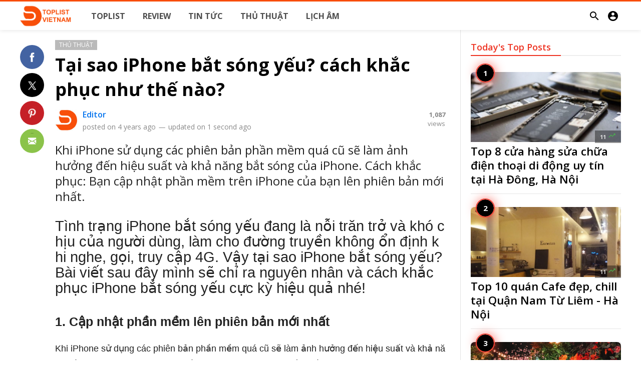

--- FILE ---
content_type: text/html; charset=UTF-8
request_url: https://toplistvietnam.com/thu-thuat/tai-sao-iphone-bat-song-yeu-cach-khac-phuc-nhu-the-nao
body_size: 13454
content:
<!doctype html>
<html lang="vi">
<head>
    <title>Tại sao iPhone bắt sóng yếu? cách khắc phục như thế nào? | ToplistVietnam</title>
<meta http-equiv="Content-Type" content="text/html; charset=utf-8" />
<meta name="viewport" content="width=device-width, minimum-scale=1.0, maximum-scale=1.0, user-scalable=no" />
<meta name="description" content="Khi iPhone sử dụng các phiên bản phần mềm quá cũ sẽ làm ảnh hưởng đến hiệu suất và khả năng bắt sóng của iPhone. Cách khắc phục: Bạn cập nhật phần mềm..." />
<meta name="keywords" content="" />
<meta property="fb:app_id" content="333977577856699" />
<meta property="og:type" content="article" />
<meta property="og:site_name" content="ToplistVietnam" />
<meta property="og:title" content="Tại sao iPhone bắt sóng yếu? cách khắc phục như thế nào? | ToplistVietnam" />
<meta property="og:description" content="Khi iPhone sử dụng các phiên bản phần mềm quá cũ sẽ làm ảnh hưởng đến hiệu suất và khả năng bắt sóng của iPhone. Cách khắc phục: Bạn cập nhật phần mềm..." />
<meta property="og:url" content="https://toplistvietnam.com/thu-thuat/tai-sao-iphone-bat-song-yeu-cach-khac-phuc-nhu-the-nao" />
<meta property="og:locale" content="vi_VN">
<meta property="og:image" content="https://toplistvietnam.com/upload/media/posts/2021-11/25/tai-sao-iphone-bat-song-yeu-cach-khac-phuc-nhu-the-nao_1637842015-b.jpg" />
<meta name="twitter:card" content="summary_large_image" />
<meta name="twitter:site" content="ToplistVietnam" />
<meta name="twitter:title" content="Tại sao iPhone bắt sóng yếu? cách khắc phục như thế nào? | ToplistVietnam" />
<meta name="twitter:url" content="https://toplistvietnam.com/thu-thuat/tai-sao-iphone-bat-song-yeu-cach-khac-phuc-nhu-the-nao" />
<meta name="twitter:description" content="Khi iPhone sử dụng các phiên bản phần mềm quá cũ sẽ làm ảnh hưởng đến hiệu suất và khả năng bắt sóng của iPhone. Cách khắc phục: Bạn cập nhật phần mềm..." />
<meta name="twitter:image" content="https://toplistvietnam.com/upload/media/posts/2021-11/25/tai-sao-iphone-bat-song-yeu-cach-khac-phuc-nhu-the-nao_1637842015-b.jpg" />
<link rel="shortcut icon" href="https://toplistvietnam.com/upload/favicon.png" />

    <link
    href="https://fonts.googleapis.com/css?family=Open+Sans:ital,wght@0,300;0,400;0,500;0,600;0,700;0,800;1,300;1,400;1,500;1,600;1,700;1,800&amp;display=swap"
    rel='stylesheet' type='text/css' />
<link href="https://fonts.googleapis.com/icon?family=Material+Icons" rel="stylesheet" />
<link type="text/css" rel="stylesheet" href="https://toplistvietnam.com/assets/css/plugins.css?v=4.9.1" />
<link type="text/css" rel="stylesheet" href="https://toplistvietnam.com/assets/css/application.css?v=4.9.1" />

    <style>
body {font-family: Open sans, Arial, sans-serif;}
    .header__appbar {  border-top: 3px solid #f84d05!important;}
    .header__appbar--left__menu__list__item > a:hover{color: #f84d05!important;}
    .header__appbar--left__menu__list__item > a:hover > i{color: #f84d05!important;}
    .button.button-create:hover {background: #f84d05!important;color: !important;}
</style>

    <meta property="og:image:width" content="780" />
<meta property="og:image:height" content="440" />

    <style type="text/css">
.content-body__detail {
  word-wrap: break-word; /* Cho phép ngắt từ dài xuống dòng */
  word-break: break-all; /* Ngắt từ tại bất kỳ điểm nào nếu quá dài */
  overflow-wrap: break-word; /* Tương tự word-wrap, đảm bảo ngắt từ khi cần thiết */
}

.content-body__description {
    font-family: Open sans;
    font-size: 1.5em;
    line-height: 1.3em;
}
.headline__blocks__header__title--large {
    font-family: Open sans;
    font-size: 1.7em;
    font-style: normal;
    font-weight: 700;
    line-height: normal;
}
.headline__blocks__header__title--small, .headline__blocks__header__title--tall {
    font-family: Open sans;
    font-size: 1.2em;
    font-style: normal;
    font-weight: 700;
    line-height: normal;
}
.header__appbar--left__menu__list__item>a {
    align-items: center;
    color: rgba(0,0,0,.7);
    cursor: pointer;
    display: flex;
    font-family: Open sans;
    font-size: .9975em;
    font-style: normal;
    font-weight: 700;
    height: 58px;
    letter-spacing: 0;
    line-height: normal;
    padding: 0 15px;
    text-decoration: none;
    text-transform: uppercase;
    transition: all .3s;
}
.single-post h1 {
    color: #000;
    font-family: Open sans;
    font-size: 2.25em;
    font-weight: 700;
}
.single-post h2 {
    color: #000;
    font-family: Open sans;
    font-size: 1.6em;
    font-weight: 500;
}
.single-post h3 {
    color: #000;
    font-family: Open sans;
    font-size: 1.4em;
    font-weight: 600;
}
.single-post{
    color: #000;
    font-family: Open sans;
}
.column_list.tree_column .sidebar-mosts__item .sidebar-mosts__item__image__item {
height: auto!important;
margin-left: 5px;
margin-right: 5px;
max-width: 100%;
height: 168px!important;
object-fit: cover;}

figure.content-body__image img{
display: block;
max-height:100%;
height: auto;
position: relative;
width: 100%;
z-index: 1;
object-fit: cover;
}

.content-body__detail img {
height: auto!important;
max-width: 100%;
width: auto!important;
text-align: center!important;
}

article.post-body .entry img{
height: auto!important;
max-width: 100%!important;
width: auto!important;
text-align: center!important;
}

article.post-body .ads img{
height: auto!important;
max-width: 100%;
width: auto!important;
text-align: center!important;
}

.content-timeline__media__image img{
    height: auto;
    position: relative;
    transition: all .3s;
    width: 100%;
    z-index: 4;
    object-fit: scale-down;
    border-radius: 8px;
}
.column_list.tree_column .sidebar-mosts__item .sidebar-mosts__item__image__item{
    height: auto!important;
    object-fit: scale-down;
    border-radius: 8px;
}

.sidebar-mosts__item__image__item{
    height: auto;
    transition: all .3s;
    width: 100%;
    object-fit: scale-down;
    border-radius: 8px;
}

.content-body__detail .media img, .content-body__detail iframe {
    max-width: 100%;
    width: auto !important;
    border-radius: 8px;
    display: block;
    margin-left: auto;
    margin-right: auto;
}
.content-body__detail img{
    max-width: 100%;
    width: auto!important; 
    border-radius: 8px;
}

.ads img {
    border-radius: 8px;
}

.headline__blocks__image {
    background-position: 50%;
    background-size: cover;
    bottom: 0px;
    left: 4px;
    position: absolute;
    right: 4px;
    top: 4px;
    z-index: 1;
    border-radius: 8px 8px 8px 8px;
}
</style>
</head>
<body class="single-post">
<header class="header">
    <div class="header__searchbar">
        <div class="header__searchbar__container">
            <form action="https://toplistvietnam.com/search" method="get">
                <input class="header__searchbar__container__input" id="search" type="search" required="" name="q"
                    placeholder="Search:" autocomplete="off">
                <label class="header__searchbar__container__close material-button material-button--icon ripple"
                    for="search"><i class="material-icons">&#xE5CD;</i></label>
            </form>
        </div>
    </div>
    <div class="header__appbar">
        <div class="container">
            <div class="header__appbar--left">
                <div class="header__appbar--left__nav visible-mobile">
                    <i class="material-icons">menu</i>
                </div>
                <div class="header__appbar--left__logo">
                    <a href="https://toplistvietnam.com">
     <img class="site-logo" src="https://toplistvietnam.com/upload/logo.png" alt="ToplistVietnam">
</a>
                </div>
                <div class="header__appbar--left__menu hide-mobile">
                    <ul class="level_root header__appbar--left__menu__list">
    <li data-id="1" class="menu_item header__appbar--left__menu__list__item ">
                <a href="https://toplistvietnam.com/toplist" class="menu-link  ripple"
                target="_self">
        <span class="menu-icon "></span>
    <span class="menu-title ">Toplist</span>
    </a>
    </li>
    <li data-id="9" class="menu_item header__appbar--left__menu__list__item ">
                <a href="https://toplistvietnam.com/review" class="menu-link  ripple"
                target="_self">
        <span class="menu-icon "></span>
    <span class="menu-title ">Review</span>
    </a>
    </li>
    <li data-id="3" class="menu_item header__appbar--left__menu__list__item ">
                <a href="https://toplistvietnam.com/tin-tuc" class="menu-link  ripple"
                target="_self">
        <span class="menu-icon "></span>
    <span class="menu-title ">Tin tức</span>
    </a>
    </li>
    <li data-id="5" class="menu_item header__appbar--left__menu__list__item ">
                <a href="https://toplistvietnam.com/thu-thuat" class="menu-link  ripple"
                target="_self">
        <span class="menu-icon "></span>
    <span class="menu-title ">Thủ thuật</span>
    </a>
    </li>
    <li data-id="28" class="menu_item header__appbar--left__menu__list__item ">
                <a href="https://licham.prices.vn/" class="menu-link  ripple"
                target="_blank">
        <span class="menu-icon "></span>
    <span class="menu-title ">Lịch Âm</span>
    </a>
    </li>
    </ul>

                </div>
            </div>
            <div class="header__appbar--right">
               <div class="header__appbar--right__search">
    <div class="header__appbar--right__search__button material-button material-button--icon ripple">
        <i class="material-icons">&#xE8B6;</i>
    </div>
</div>
                <div class="header__appbar--right__notice">
                                    </div>
                <div class="header__appbar--right__settings">
        <a class="header__appbar--right__settings__button material-button material-button--icon ripple"  href="https://toplistvietnam.com/login" rel="get:Loginform">
            <i class="material-icons">&#xE853;</i>
        </a>
    </div>
            </div>
        </div>
    </div>
</header>
<div class="drawer">
    <div class="drawer__header clearfix">
        <div class="drawer__header__logo">
            <a href="https://toplistvietnam.com">
     <img class="site-logo" src="https://toplistvietnam.com/upload/logo.png" alt="ToplistVietnam">
</a>
        </div>
        <span class="drawer__header__close"><i class="material-icons">&#xE408;</i></span>
    </div>

    <ul class="drawer__menu clearfix">
        <li class="drawer__menu__item drawer__menu__item--active">
            <a class="drawer__menu__item__link" href="https://toplistvietnam.com">
                <span class="drawer__menu__item__icon"><i class="material-icons">&#xE88A;</i></span>
                <span class="drawer__menu__item__title">Home</span>
            </a>
        </li>

        <li data-id="2" class="menu_item drawer__menu__item clearfix ">
                <a href="https://toplistvietnam.com/toplist" class="menu-link drawer__menu__item__link ripple"
                target="_self">
        <span class="menu-icon drawer__menu__item__icon"></span>
    <span class="menu-title drawer__menu__item__title">Toplist</span>
    </a>
    </li>
    <li data-id="19" class="menu_item drawer__menu__item clearfix ">
                <a href="https://toplistvietnam.com/review" class="menu-link drawer__menu__item__link ripple"
                target="_self">
        <span class="menu-icon drawer__menu__item__icon"></span>
    <span class="menu-title drawer__menu__item__title">Review</span>
    </a>
    </li>
    <li data-id="4" class="menu_item drawer__menu__item clearfix ">
                <a href="https://toplistvietnam.com/tin-tuc" class="menu-link drawer__menu__item__link ripple"
                target="_self">
        <span class="menu-icon drawer__menu__item__icon"></span>
    <span class="menu-title drawer__menu__item__title">Tin tức</span>
    </a>
    </li>
    <li data-id="6" class="menu_item drawer__menu__item clearfix ">
                <a href="https://toplistvietnam.com/thu-thuat" class="menu-link drawer__menu__item__link ripple"
                target="_self">
        <span class="menu-icon drawer__menu__item__icon"></span>
    <span class="menu-title drawer__menu__item__title">Thủ thuật</span>
    </a>
    </li>
    <li data-id="8" class="menu_item drawer__menu__item clearfix ">
                <a href="https://toplistvietnam.com/videos" class="menu-link drawer__menu__item__link ripple"
                target="_self">
        <span class="menu-icon drawer__menu__item__icon"></span>
    <span class="menu-title drawer__menu__item__title">Videos</span>
    </a>
    </li>


        <li class=" drawer__menu__item--border">
           <div class="reaction-emojis">
                <a href="https://toplistvietnam.com/reactions/awesome" title="AWESOME!">
        <img alt="AWESOME!" src="https://toplistvietnam.com/assets/images/reactions/awesome.gif" width="42" height="42">
    </a>
        <a href="https://toplistvietnam.com/reactions/nice" title="NICE">
        <img alt="NICE" src="https://toplistvietnam.com/assets/images/reactions/nice.png" width="42" height="42">
    </a>
        <a href="https://toplistvietnam.com/reactions/loved" title="LOVED">
        <img alt="LOVED" src="https://toplistvietnam.com/assets/images/reactions/loved.gif" width="42" height="42">
    </a>
        <a href="https://toplistvietnam.com/reactions/loL" title="LOL">
        <img alt="LOL" src="https://toplistvietnam.com/assets/images/reactions/lol.gif" width="42" height="42">
    </a>
        <a href="https://toplistvietnam.com/reactions/funny" title="FUNNY">
        <img alt="FUNNY" src="https://toplistvietnam.com/assets/images/reactions/funny.gif" width="42" height="42">
    </a>
        <a href="https://toplistvietnam.com/reactions/fail" title="FAIL!">
        <img alt="FAIL!" src="https://toplistvietnam.com/assets/images/reactions/fail.gif" width="42" height="42">
    </a>
        <a href="https://toplistvietnam.com/reactions/omg" title="OMG!">
        <img alt="OMG!" src="https://toplistvietnam.com/assets/images/reactions/wow.gif" width="42" height="42">
    </a>
        <a href="https://toplistvietnam.com/reactions/ew" title="EW!">
        <img alt="EW!" src="https://toplistvietnam.com/assets/images/reactions/cry.gif" width="42" height="42">
    </a>
        </div>
        </li>
    </ul>

    <div class="footer-left">
        <div class="footer-menu clearfix">
            <ul class="level_root ">
    <li data-id="14" class="menu_item footer-menu__item ">
                <a href="https://toplistvietnam.com" class="menu-link  ripple"
                target="_self">
        <span class="menu-icon "></span>
    <span class="menu-title ">Toplist</span>
    </a>
    </li>
    <li data-id="25" class="menu_item footer-menu__item ">
                <a href="https://toplistvietnam.com/pages/privacy-policy" class="menu-link  ripple"
                target="_self">
        <span class="menu-icon "></span>
    <span class="menu-title ">Privacy policy</span>
    </a>
    </li>
    <li data-id="27" class="menu_item footer-menu__item ">
                <a href="https://toplistvietnam.com/pages/toplist" class="menu-link  ripple"
                target="_self">
        <span class="menu-icon "></span>
    <span class="menu-title ">About</span>
    </a>
    </li>
    <li data-id="31" class="menu_item footer-menu__item ">
                <a href="https://licham.prices.vn" class="menu-link  ripple"
                target="_blank">
        <span class="menu-icon "></span>
    <span class="menu-title ">Lịch Âm</span>
    </a>
    </li>
    <li data-id="32" class="menu_item footer-menu__item ">
                <a href="https://congnghe.prices.vn" class="menu-link  ripple"
                target="_blank">
        <span class="menu-icon "></span>
    <span class="menu-title ">Công Nghệ 24h</span>
    </a>
    </li>
    </ul>
        </div>
        <div class="footer-copyright clearfix">
            Copyright © 2026 ToplistVietnam. All rights reserved.
        </div>
    </div>
</div>

<div class="buzz-container">
    
    <div class="global-container container">
        <div class="post-content content">
            <div class="news content-detail-page">
                <article role="main" itemscope itemtype="https://schema.org/NewsArticle" class="news__item clearfix"
    data-type="news" data-id="192" data-url="https://toplistvietnam.com/thu-thuat/tai-sao-iphone-bat-song-yeu-cach-khac-phuc-nhu-the-nao"
    data-title="Tại sao iPhone bắt sóng yếu? cách khắc phục như thế nào?" data-description="Khi iPhone sử dụng các phiên bản phần mềm quá cũ sẽ làm ảnh hưởng đến hiệu suất và khả năng bắt sóng của iPhone. Cách khắc phục: Bạn cập nhật phần mềm trên iPhone của bạn lên phiên bản mới nhất." data-keywords="" data-share="0">
    <meta itemprop="mainEntityOfPage" content="https://toplistvietnam.com/thu-thuat/tai-sao-iphone-bat-song-yeu-cach-khac-phuc-nhu-the-nao">
<meta itemprop="datePublished" content="2021-11-25T12:06:55+07:00" />
<meta itemprop="dateModified" content="2021-11-25T12:06:55+07:00" />
<meta itemprop="inLanguage" content="vi_VN" />
<meta itemprop="genre" content="news" name="medium" />
<div itemprop="publisher" itemscope itemtype="https://schema.org/Organization">
    <div itemprop="logo" itemscope itemtype="https://schema.org/ImageObject">
        <meta itemprop="url" content="https://toplistvietnam.com/upload/logo.png">
        <meta itemprop="width" content="400">
        <meta itemprop="height" content="60">
    </div>
    <meta itemprop="name" content=ToplistVietnam>
</div>

    <div class="content-body clearfix">
        <div class="content-body--left">
            <div class="content-sticky clearfix">
                <div class="content-share">
        <a class="content-share__item facebook buzz-share-button" data-share-type="facebook" data-type="news"
            data-id="192" data-post-url="https://toplistvietnam.com/post-share" data-title="Tại sao iPhone bắt sóng yếu? cách khắc phục như thế nào?"
            data-sef="https://toplistvietnam.com/thu-thuat/tai-sao-iphone-bat-song-yeu-cach-khac-phuc-nhu-the-nao">
            <div class="content-share__icon facebook-white"></div>
                    </a>
        <a class="content-share__item twitter buzz-share-button" data-share-type="twitter" data-type="news"
            data-id="192" data-post-url="https://toplistvietnam.com/post-share" data-title="Tại sao iPhone bắt sóng yếu? cách khắc phục như thế nào?"
            data-sef="https://toplistvietnam.com/thu-thuat/tai-sao-iphone-bat-song-yeu-cach-khac-phuc-nhu-the-nao">
            <div class="content-share__icon twitter-white"></div>
                    </a>
        <a class="content-share__item pinterest buzz-share-button" data-share-type="pinterest" data-type="news"
            data-id="192" data-post-url="https://toplistvietnam.com/post-share" data-title="Tại sao iPhone bắt sóng yếu? cách khắc phục như thế nào?"
            data-sef="https://toplistvietnam.com/thu-thuat/tai-sao-iphone-bat-song-yeu-cach-khac-phuc-nhu-the-nao">
            <div class="content-share__icon pinterest-white"></div>
                    </a>
        <a class="content-share__item whatsapp buzz-share-button visible-phone" data-type="news"
            data-id="192" data-share-type="whatsapp" data-post-url="https://toplistvietnam.com/post-share"
            data-title="Tại sao iPhone bắt sóng yếu? cách khắc phục như thế nào?" data-sef="https://toplistvietnam.com/thu-thuat/tai-sao-iphone-bat-song-yeu-cach-khac-phuc-nhu-the-nao">
            <div class="content-share__icon whatsapp-white"></div>
                            <div
                    class="content-share__badge buzz-share-badge-whatsapp  hide-phone">
                    0</div>
                    </a>
        <a class="content-share__item mail buzz-share-button" data-type="news" data-id="192"
            data-share-type="mail" data-post-url="https://toplistvietnam.com/post-share" data-title="Tại sao iPhone bắt sóng yếu? cách khắc phục như thế nào?"
            data-sef="https://toplistvietnam.com/thu-thuat/tai-sao-iphone-bat-song-yeu-cach-khac-phuc-nhu-the-nao">
            <div class="content-share__icon mail-white"></div>
                    </a>
                    </div>
            </div>
        </div>
        <div class="content-body--right">
            
            <div class="item_category clearfix">
        <a href="https://toplistvietnam.com/thu-thuat" class="seca">
        Thủ thuật
    </a>
    </div>

            <div class="content-title">
                <h1 itemprop="headline"><a href="https://toplistvietnam.com/thu-thuat/tai-sao-iphone-bat-song-yeu-cach-khac-phuc-nhu-the-nao">Tại sao iPhone bắt sóng yếu? cách khắc phục như thế nào?</a></h1>
            </div>

            
            <div itemprop="image" itemscope itemtype="https://schema.org/ImageObject">
    <meta itemprop="url" content="https://toplistvietnam.com/upload/media/posts/2021-11/25/tai-sao-iphone-bat-song-yeu-cach-khac-phuc-nhu-the-nao_1637842015-b.jpg">
    <meta itemprop="width" content="788">
    <meta itemprop="height" content="443">
</div>

            <div class="content-info">
                <div class="clearfix" itemprop="author" itemscope itemtype="https://schema.org/Person">
        <div itemprop="image" itemscope itemtype="https://schema.org/ImageObject">
        <meta itemprop="url" content="https://toplistvietnam.com/upload/media/members/avatar/2021-10/01/editor-1633061169-b.jpg">
        <meta itemprop="width" content="200">
        <meta itemprop="height" content="200">
    </div>
    <meta itemprop="name" content="Editor">
                <div class="user-info Male answerer">
                    <div class="avatar left">
                <img src="https://toplistvietnam.com/upload/media/members/avatar/2021-10/01/editor-1633061169-s.jpg" width="45" height="45"
                    alt="Editor">
            </div>
                <div class="info">
                            <div class="flex-items-center">
                    <a itemprop="name" class="content-info__author"
                        href="https://toplistvietnam.com/profile/editor"
                        target="_self">Editor</a>
                    
                                    </div>
                        <div class="detail">
                                posted on <time  class="content-info__date">4 years ago</time>
                                                <em class="content-info__line">—</em> updated on <time class="content-info__date">1 second ago</time>
                            </div>
        </div>
    </div>
        <div class="content-share__view">
        <b>1,087</b><br>
        views
    </div>
            </div>
            </div>

            
            <div class="content-body__description" itemprop="description">Khi iPhone sử dụng các phiên bản phần mềm quá cũ sẽ làm ảnh hưởng đến hiệu suất và khả năng bắt sóng của iPhone. Cách khắc phục: Bạn cập nhật phần mềm trên iPhone của bạn lên phiên bản mới nhất.</div>

            <div class="content-body__detail" itemprop="articleBody">
                <section class="entry fr-view" id="section_0" entry="573">
    
    
    
    <h2 style="box-sizing: border-box; font-family: 'Source Sans Pro', sans-serif; clear: both; margin-bottom: 5px; padding: 5px 0px; caret-color: #222222; color: #222222;">T&igrave;nh trạng&nbsp;iPhone&nbsp;bắt s&oacute;ng yếu đang l&agrave; nỗi trăn trở v&agrave; kh&oacute; chịu của người d&ugrave;ng, l&agrave;m cho đường truyền kh&ocirc;ng ổn định khi nghe, gọi, truy cập 4G. Vậy&nbsp;tại sao iPhone bắt s&oacute;ng yếu? B&agrave;i viết sau đ&acirc;y m&igrave;nh sẽ chỉ ra nguy&ecirc;n nh&acirc;n&nbsp;v&agrave;&nbsp;c&aacute;ch khắc phục iPhone bắt s&oacute;ng yếu&nbsp;cực kỳ hiệu quả nh&eacute;!</h2>
<h3 style="box-sizing: border-box; font-family: 'Source Sans Pro', sans-serif; clear: both; margin-bottom: 5px; padding: 5px 0px; caret-color: #222222; color: #222222;">1. Cập nhật phần mềm l&ecirc;n phi&ecirc;n bản mới nhất</h3>
<p style="box-sizing: border-box; caret-color: #222222; color: #222222; font-family: 'Source Sans Pro', sans-serif; font-size: 18.15999984741211px;">Khi iPhone sử dụng c&aacute;c phi&ecirc;n bản phần mềm qu&aacute; cũ sẽ l&agrave;m ảnh hưởng đến hiệu suất v&agrave; khả năng bắt s&oacute;ng của iPhone. C&aacute;ch khắc phục: Bạn cập nhật phần mềm tr&ecirc;n iPhone của bạn l&ecirc;n phi&ecirc;n bản mới nhất.</p>
<p style="box-sizing: border-box; caret-color: #222222; color: #222222; font-family: 'Source Sans Pro', sans-serif; font-size: 18.15999984741211px;">Bước 1:&nbsp;Bạn truy cập v&agrave;o&nbsp;C&agrave;i đặt, sau đ&oacute; nhấn chọn&nbsp;C&agrave;i đặt chung.</p>
<div style="box-sizing: border-box; caret-color: #222222; color: #222222; font-family: 'Source Sans Pro', sans-serif; font-size: 18.15999984741211px;"><img style="box-sizing: border-box; border-style: none; max-width: calc(100% + 60px); height: auto !important;" title="c&aacute;ch khắc phục c&aacute;c lỗi thường gặp l&agrave;m iPhone bắt s&oacute;ng yếu" src="https://cdn.tgdd.vn/Files/2021/11/24/1400158/ios1_2884x3095-800-resize.jpeg" alt="c&aacute;ch khắc phục c&aacute;c lỗi thường gặp l&agrave;m iPhone bắt s&oacute;ng yếu" data-original="https://cdn.tgdd.vn/Files/2021/11/24/1400158/ios1_2884x3095-800-resize.jpeg" /></div>
<p style="box-sizing: border-box; caret-color: #222222; color: #222222; font-family: 'Source Sans Pro', sans-serif; font-size: 18.15999984741211px;">Bước 2:&nbsp;Bạn chọn v&agrave;o&nbsp;Cập nhật phần mềm, sau đ&oacute; nhấn chọn&nbsp;Tải về v&agrave; C&agrave;i đặt&nbsp;để ho&agrave;n th&agrave;nh việc cập nhật phần mềm.</p>
<div style="box-sizing: border-box; caret-color: #222222; color: #222222; font-family: 'Source Sans Pro', sans-serif; font-size: 18.15999984741211px;"><img style="box-sizing: border-box; border-style: none; max-width: calc(100% + 60px); height: auto !important;" title="c&aacute;ch khắc phục c&aacute;c lỗi thường gặp l&agrave;m iPhone bắt s&oacute;ng yếu" src="https://cdn.tgdd.vn/Files/2021/11/24/1400158/ios_2862x3041-800-resize.jpeg" alt="c&aacute;ch khắc phục c&aacute;c lỗi thường gặp l&agrave;m iPhone bắt s&oacute;ng yếu" data-original="https://cdn.tgdd.vn/Files/2021/11/24/1400158/ios_2862x3041-800-resize.jpeg" /></div>
<h3 style="box-sizing: border-box; font-family: 'Source Sans Pro', sans-serif; clear: both; margin-bottom: 5px; padding: 5px 0px; caret-color: #222222; color: #222222;">2. Đặt lại c&agrave;i đặt mạng tr&ecirc;n iPhone</h3>
<p style="box-sizing: border-box; caret-color: #222222; color: #222222; font-family: 'Source Sans Pro', sans-serif; font-size: 18.15999984741211px;">Việc bắt s&oacute;ng yếu tr&ecirc;n iPhone c&oacute; thể do kết nối mạng gặp vấn đề tr&ecirc;n iPhone của bạn, n&ecirc;n bạn c&oacute; thể khắc phục lỗi n&agrave;y bằng c&aacute;ch đặt lại c&agrave;i đặt mạng tr&ecirc;n iPhone của m&igrave;nh.</p>
<p style="box-sizing: border-box; caret-color: #222222; color: #222222; font-family: 'Source Sans Pro', sans-serif; font-size: 18.15999984741211px;">Bước 1:&nbsp;Bạn truy cập v&agrave;o&nbsp;C&agrave;i đặt, sau đ&oacute; chọn&nbsp;C&agrave;i đặt chung, sau đ&oacute; chọn v&agrave;o&nbsp;Chuyển hoặc đặt lại iPhone.</p>
<div style="box-sizing: border-box; caret-color: #222222; color: #222222; font-family: 'Source Sans Pro', sans-serif; font-size: 18.15999984741211px;"><img style="box-sizing: border-box; border-style: none; max-width: calc(100% + 60px); height: auto !important;" title="c&aacute;ch khắc phục c&aacute;c lỗi thường gặp l&agrave;m iPhone bắt s&oacute;ng yếu" src="https://cdn.tgdd.vn/Files/2021/11/24/1400158/datlaimang1_2827x3021-800-resize.jpeg" alt="c&aacute;ch khắc phục c&aacute;c lỗi thường gặp l&agrave;m iPhone bắt s&oacute;ng yếu" data-original="https://cdn.tgdd.vn/Files/2021/11/24/1400158/datlaimang1_2827x3021-800-resize.jpeg" /></div>
<p style="box-sizing: border-box; caret-color: #222222; color: #222222; font-family: 'Source Sans Pro', sans-serif; font-size: 18.15999984741211px;">Bước 2:&nbsp;Bạn nhấn chọn v&agrave;o&nbsp;Đặt lại, sau đ&oacute; chọn&nbsp;Đặt lại c&agrave;i đặt mạng.</p>
<div style="box-sizing: border-box; caret-color: #222222; color: #222222; font-family: 'Source Sans Pro', sans-serif; font-size: 18.15999984741211px;"><img style="box-sizing: border-box; border-style: none; max-width: calc(100% + 60px); height: auto !important;" title="c&aacute;ch khắc phục c&aacute;c lỗi thường gặp l&agrave;m iPhone bắt s&oacute;ng yếu" src="https://cdn.tgdd.vn/Files/2021/11/24/1400158/datlaimang_2918x3095-800-resize.jpeg" alt="c&aacute;ch khắc phục c&aacute;c lỗi thường gặp l&agrave;m iPhone bắt s&oacute;ng yếu" data-original="https://cdn.tgdd.vn/Files/2021/11/24/1400158/datlaimang_2918x3095-800-resize.jpeg" /></div>
<h3 style="box-sizing: border-box; font-family: 'Source Sans Pro', sans-serif; clear: both; margin-bottom: 5px; padding: 5px 0px; caret-color: #222222; color: #222222;">3. Bật/Tắt chế độ m&aacute;y bay</h3>
<p style="box-sizing: border-box; caret-color: #222222; color: #222222; font-family: 'Source Sans Pro', sans-serif; font-size: 18.15999984741211px;">Trong qu&aacute; tr&igrave;nh sử dụng, khi s&oacute;ng bất chợt bị yếu hoặc kh&ocirc;ng kết nối ổn định th&igrave; bạn c&oacute; thể &aacute;p dụng c&aacute;ch đơn giản l&agrave; chuyển iPhone sang chế độ m&aacute;y bay tầm 1 ph&uacute;t sau đ&oacute; tắt chế độ m&aacute;y bay tr&ecirc;n iPhone để cải thiện s&oacute;ng hơn. &nbsp;</p>
<div style="box-sizing: border-box; caret-color: #222222; color: #222222; font-family: 'Source Sans Pro', sans-serif; font-size: 18.15999984741211px;"><img style="box-sizing: border-box; border-style: none; max-width: calc(100% + 60px); height: auto !important;" title="c&aacute;ch khắc phục c&aacute;c lỗi thường gặp l&agrave;m iPhone bắt s&oacute;ng yếu" src="https://cdn.tgdd.vn/Files/2021/11/24/1400158/maybay_2925x3123-800-resize.jpeg" alt="c&aacute;ch khắc phục c&aacute;c lỗi thường gặp l&agrave;m iPhone bắt s&oacute;ng yếu" data-original="https://cdn.tgdd.vn/Files/2021/11/24/1400158/maybay_2925x3123-800-resize.jpeg" /></div>
<h3 style="box-sizing: border-box; font-family: 'Source Sans Pro', sans-serif; clear: both; margin-bottom: 5px; padding: 5px 0px; caret-color: #222222; color: #222222;">4. Tắt nguồn v&agrave; khởi động lại thiết bị</h3>
<p style="box-sizing: border-box; caret-color: #222222; color: #222222; font-family: 'Source Sans Pro', sans-serif; font-size: 18.15999984741211px;">S&oacute;ng iPhone mạnh hay yếu phụ thuộc v&agrave;o độ ổn định hoạt động tr&ecirc;n iPhone của bạn, nếu iPhone bạn giật lag hay gặp lỗi g&igrave; kh&aacute;c cũng ảnh hưởng khả năng bắt s&oacute;ng. N&ecirc;n bạn c&oacute; thể tắt nguồn iPhone v&agrave; khởi động lại để t&igrave;nh trạng iPhone ổn định hơn v&agrave; bắt s&oacute;ng mạnh hơn.</p>
<div style="box-sizing: border-box; caret-color: #222222; color: #222222; font-family: 'Source Sans Pro', sans-serif; font-size: 18.15999984741211px;"><img style="box-sizing: border-box; border-style: none; max-width: calc(100% + 60px); height: auto !important;" title="c&aacute;ch khắc phục c&aacute;c lỗi thường gặp l&agrave;m iPhone bắt s&oacute;ng yếu" src="https://cdn.tgdd.vn/Files/2021/11/24/1400158/tatnguon_1280x720-800-resize.jpg" alt="c&aacute;ch khắc phục c&aacute;c lỗi thường gặp l&agrave;m iPhone bắt s&oacute;ng yếu" data-original="https://cdn.tgdd.vn/Files/2021/11/24/1400158/tatnguon_1280x720-800-resize.jpg" /></div>
<h3 style="box-sizing: border-box; font-family: 'Source Sans Pro', sans-serif; clear: both; margin-bottom: 5px; padding: 5px 0px; caret-color: #222222; color: #222222;">5. Kiểm tra lại sim v&agrave; khay đựng sim tr&ecirc;n iPhone</h3>
<p style="box-sizing: border-box; caret-color: #222222; color: #222222; font-family: 'Source Sans Pro', sans-serif; font-size: 18.15999984741211px;">Sim v&agrave; khay đựng sim cũng c&oacute; thể l&agrave; nguy&ecirc;n nh&acirc;n khiến iPhone của bạn bị mất s&oacute;ng. Khi gặp t&igrave;nh huống n&agrave;y, bạn c&oacute; thể th&aacute;o khay sim ra, kiểm tra xem đ&atilde; lắp sim đ&uacute;ng c&aacute;ch đ&uacute;ng chiều hay chưa, vệ sinh sạch khay sim, lau sạch bụi bẩn b&aacute;m tr&ecirc;n sim. Ngo&agrave;i ra, bạn cũng c&oacute; thể thử lắp một chiếc sim kh&aacute;c v&agrave;o iPhone để kiểm tra. Nếu vấn đề kh&ocirc;ng nằm ở thiết bị iPhone của bạn m&agrave; ở sim, bạn chỉ cần thay thế 1 chiếc sim mới l&agrave; được.</p>
<div style="box-sizing: border-box; caret-color: #222222; color: #222222; font-family: 'Source Sans Pro', sans-serif; font-size: 18.15999984741211px;"><img style="box-sizing: border-box; border-style: none; max-width: calc(100% + 60px); height: auto !important;" title="c&aacute;ch khắc phục c&aacute;c lỗi thường gặp l&agrave;m iPhone bắt s&oacute;ng yếu" src="https://cdn.tgdd.vn/Files/2021/11/24/1400158/sim_1280x720-800-resize.jpg" alt="c&aacute;ch khắc phục c&aacute;c lỗi thường gặp l&agrave;m iPhone bắt s&oacute;ng yếu" data-original="https://cdn.tgdd.vn/Files/2021/11/24/1400158/sim_1280x720-800-resize.jpg" /></div>
<h3 style="box-sizing: border-box; font-family: 'Source Sans Pro', sans-serif; clear: both; margin-bottom: 5px; padding: 5px 0px; caret-color: #222222; color: #222222;">6. Kh&ocirc;i phục c&agrave;i đặt gốc lại to&agrave;n bộ iPhone</h3>
<p style="box-sizing: border-box; caret-color: #222222; color: #222222; font-family: 'Source Sans Pro', sans-serif; font-size: 18.15999984741211px;">Kh&ocirc;i phục c&agrave;i đặt gốc l&agrave; một c&aacute;ch khắc phục t&igrave;nh trạng s&oacute;ng yếu, mất s&oacute;ng tr&ecirc;n iPhone rất hiệu quả khi m&aacute;y của bạn gặp c&aacute;c vấn đề về xung đột phần mềm. Thao t&aacute;c n&agrave;y sẽ gi&uacute;p bạn x&oacute;a to&agrave;n bộ c&aacute;c c&agrave;i đặt v&agrave; đưa iPhone về những thiết lập ban đầu của m&aacute;y. Bạn lưu &yacute; h&atilde;y nhớ sao lưu lại dữ liệu trước thực hiện c&aacute;ch n&agrave;y nếu bạn kh&ocirc;ng muốn l&agrave;m mất ch&uacute;ng.</p>
<div style="box-sizing: border-box; caret-color: #222222; color: #222222; font-family: 'Source Sans Pro', sans-serif; font-size: 18.15999984741211px;"><img style="box-sizing: border-box; border-style: none; max-width: calc(100% + 60px); height: auto !important;" title="c&aacute;ch khắc phục c&aacute;c lỗi thường gặp l&agrave;m iPhone bắt s&oacute;ng yếu" src="https://cdn.tgdd.vn/Files/2021/11/24/1400158/datlaiiphone_2875x3069-800-resize.jpeg" alt="c&aacute;ch khắc phục c&aacute;c lỗi thường gặp l&agrave;m iPhone bắt s&oacute;ng yếu" data-original="https://cdn.tgdd.vn/Files/2021/11/24/1400158/datlaiiphone_2875x3069-800-resize.jpeg" /></div>
<h3 style="box-sizing: border-box; font-family: 'Source Sans Pro', sans-serif; clear: both; margin-bottom: 5px; padding: 5px 0px; caret-color: #222222; color: #222222;">7. Đem iPhone đến c&aacute;c trung t&acirc;m bảo h&agrave;nh, sửa chữa uy t&iacute;n&nbsp;</h3>
<p style="box-sizing: border-box; caret-color: #222222; color: #222222; font-family: 'Source Sans Pro', sans-serif; font-size: 18.15999984741211px;">Nếu bạn đ&atilde; thử hết c&aacute;c c&aacute;ch ph&iacute;a tr&ecirc;n rồi nhưng iPhone của bạn vẫn chưa khắc phục được t&igrave;nh trạng mất s&oacute;ng, s&oacute;ng yếu th&igrave; chắc hẳn m&aacute;y đ&atilde; gặp phải những hư hỏng nghi&ecirc;m trọng hơn, cần được kiểm tra v&agrave; khắc phục bởi kỹ thuật chuy&ecirc;n m&ocirc;n th&igrave; h&atilde;y đến c&aacute;c thương hiệu uy t&iacute;n như&nbsp;Thế Giới Di Động,&nbsp;TopZone&nbsp;để được hỗ trợ bảo h&agrave;nh tốt nhất nh&eacute;.</p>
<div style="box-sizing: border-box; caret-color: #222222; color: #222222; font-family: 'Source Sans Pro', sans-serif; font-size: 18.15999984741211px;"><img style="box-sizing: border-box; border-style: none; max-width: calc(100% + 60px); height: auto !important;" title="TopZone" src="https://cdn.tgdd.vn/Files/2021/11/24/1400158/topzone-_1832x1230-800-resize.jpg" alt="TopZone" data-original="https://cdn.tgdd.vn/Files/2021/11/24/1400158/topzone-_1832x1230-800-resize.jpg" /></div>
<p style="box-sizing: border-box; caret-color: #222222; color: #222222; font-family: 'Source Sans Pro', sans-serif; font-size: 18.15999984741211px;">Hy vọng với những th&ocirc;ng tin về lỗi bắt s&oacute;ng yếu tr&ecirc;n iPhone v&agrave; hướng dẫn c&aacute;ch khắc phục t&igrave;nh trạng đ&oacute; th&igrave; c&aacute;c bạn sẽ thực hiện th&agrave;nh c&ocirc;ng v&agrave; gi&uacute;p iPhone của bạn bắt s&oacute;ng mạnh mẽ hơn. Đừng qu&ecirc;n để lại 1 like v&agrave; 1 share để ủng hộ ch&uacute;ng m&igrave;nh nh&eacute;!</p>
<p style="box-sizing: border-box; caret-color: #222222; color: #222222; font-family: 'Source Sans Pro', sans-serif; font-size: 18.15999984741211px;">Source: <a href="https://wikithuthuat.com/ios/tai-sao-iphone-bat-song-yeu-cach-khac-phuc-nhu-the-nao">https://wikithuthuat.com/ios/tai-sao-iphone-bat-song-yeu-cach-khac-phuc-nhu-the-nao</a></p>

    
    <div class="clear"></div>
</section>
        
            
                </div>

            <div class="content-tags hide-mobiles">
    </div>

            
            
            <section class="user-reactions" id="reactions192">
        <div class="colheader sea">
            <h3 class="header-title">What&#039;s your reaction?</h3>
        </div>
                <div class="clear"></div>
        <div class="percentage-bar">
                                            <div class="reaction-emoji">
                    <div class="bar">
                        <span class="reaction-percent-bar count f" data-percent="0">
                            <span class="count-text">0</span>
                        </span>
                    </div>
                    <a class="postable" rel="nofollow"  href="javascript:void();" data-method="Post" data-target="reactions192" data-href="https://toplistvietnam.com/reactions/loved/192">
                        <img alt="LOVED" src="https://toplistvietnam.com/assets/images/reactions/loved.gif" width="50" height="50">
                        <span class="text">LOVED</span>
                    </a>
                </div>
                                            <div class="reaction-emoji">
                    <div class="bar">
                        <span class="reaction-percent-bar count f" data-percent="0">
                            <span class="count-text">0</span>
                        </span>
                    </div>
                    <a class="postable" rel="nofollow"  href="javascript:void();" data-method="Post" data-target="reactions192" data-href="https://toplistvietnam.com/reactions/fail/192">
                        <img alt="FAIL!" src="https://toplistvietnam.com/assets/images/reactions/fail.gif" width="50" height="50">
                        <span class="text">FAIL!</span>
                    </a>
                </div>
                                            <div class="reaction-emoji">
                    <div class="bar">
                        <span class="reaction-percent-bar count f" data-percent="0">
                            <span class="count-text">0</span>
                        </span>
                    </div>
                    <a class="postable" rel="nofollow"  href="javascript:void();" data-method="Post" data-target="reactions192" data-href="https://toplistvietnam.com/reactions/awesome/192">
                        <img alt="AWESOME!" src="https://toplistvietnam.com/assets/images/reactions/awesome.gif" width="50" height="50">
                        <span class="text">AWESOME!</span>
                    </a>
                </div>
                                            <div class="reaction-emoji">
                    <div class="bar">
                        <span class="reaction-percent-bar count f" data-percent="0">
                            <span class="count-text">0</span>
                        </span>
                    </div>
                    <a class="postable" rel="nofollow"  href="javascript:void();" data-method="Post" data-target="reactions192" data-href="https://toplistvietnam.com/reactions/loL/192">
                        <img alt="LOL" src="https://toplistvietnam.com/assets/images/reactions/lol.gif" width="50" height="50">
                        <span class="text">LOL</span>
                    </a>
                </div>
                                            <div class="reaction-emoji">
                    <div class="bar">
                        <span class="reaction-percent-bar count f" data-percent="0">
                            <span class="count-text">0</span>
                        </span>
                    </div>
                    <a class="postable" rel="nofollow"  href="javascript:void();" data-method="Post" data-target="reactions192" data-href="https://toplistvietnam.com/reactions/omg/192">
                        <img alt="OMG!" src="https://toplistvietnam.com/assets/images/reactions/wow.gif" width="50" height="50">
                        <span class="text">OMG!</span>
                    </a>
                </div>
                                            <div class="reaction-emoji">
                    <div class="bar">
                        <span class="reaction-percent-bar count f" data-percent="0">
                            <span class="count-text">0</span>
                        </span>
                    </div>
                    <a class="postable" rel="nofollow"  href="javascript:void();" data-method="Post" data-target="reactions192" data-href="https://toplistvietnam.com/reactions/nice/192">
                        <img alt="NICE" src="https://toplistvietnam.com/assets/images/reactions/nice.png" width="50" height="50">
                        <span class="text">NICE</span>
                    </a>
                </div>
                                            <div class="reaction-emoji">
                    <div class="bar">
                        <span class="reaction-percent-bar count f" data-percent="0">
                            <span class="count-text">0</span>
                        </span>
                    </div>
                    <a class="postable" rel="nofollow"  href="javascript:void();" data-method="Post" data-target="reactions192" data-href="https://toplistvietnam.com/reactions/funny/192">
                        <img alt="FUNNY" src="https://toplistvietnam.com/assets/images/reactions/funny.gif" width="50" height="50">
                        <span class="text">FUNNY</span>
                    </a>
                </div>
                                            <div class="reaction-emoji">
                    <div class="bar">
                        <span class="reaction-percent-bar count f" data-percent="0">
                            <span class="count-text">0</span>
                        </span>
                    </div>
                    <a class="postable" rel="nofollow"  href="javascript:void();" data-method="Post" data-target="reactions192" data-href="https://toplistvietnam.com/reactions/ew/192">
                        <img alt="EW!" src="https://toplistvietnam.com/assets/images/reactions/cry.gif" width="50" height="50">
                        <span class="text">EW!</span>
                    </a>
                </div>
                    </div>
    </section>

            <br>
        <div class="colheader sea">
            <h3 class="header-title">You may also like</h3>
        </div>
        <div class="sidebar-block  clearfix">
            <ol class="sidebar-mosts sidebar-mosts--readed column_list tree_column">
                                    <li class="sidebar-mosts__item">
                        <a class="sidebar-mosts__item__link" href="https://toplistvietnam.com/thu-thuat/kho-bn-hub-shopee-o-dau" title="Kho BN Hub Shopee ở đâu?">
                            <figure class="sidebar-mosts__item__body">
                                <div class="sidebar-mosts__item__image">
                                    <img class="sidebar-mosts__item__image__item  lazyload"
                                        src="https://toplistvietnam.com/assets/images/preloader.gif"
                                        data-src="https://toplistvietnam.com/upload/media/posts/2025-03/27/kho-bn-hub-shopee-o-dau_1743086808-s.jpg"
                                        alt="Kho BN Hub Shopee ở đâu?">
                                </div>
                                <figcaption class="sidebar-mosts__item__caption">
                                    <h3 class="sidebar-mosts__item__title">Kho BN Hub Shopee ở đâu?</h3>
                                </figcaption>
                                <div class="content-timeline__detail--bottom">
                                    <div class="content-timeline__detail__date share_counts hide-phone">
                                        <span class="facebook"><i
                                                class="buzz-icon buzz-facebook"></i>0</span>
                                        <span class="twitter"><i
                                                class="buzz-icon buzz-twitter"></i>0</span>
                                        <span class="whatsapp"><i
                                                class="buzz-icon buzz-whatsapp"></i>0</span>
                                    </div>
                                </div>
                            </figure>
                        </a>
                    </li>
                                    <li class="sidebar-mosts__item">
                        <a class="sidebar-mosts__item__link" href="https://toplistvietnam.com/tin-tuc/phuong-phap-tam-trang-phi-thuyen-tai-vien-tham-my-yb-spa" title="Phương pháp tắm trắng phi thuyền tại Viện Thẩm Mỹ YB Spa">
                            <figure class="sidebar-mosts__item__body">
                                <div class="sidebar-mosts__item__image">
                                    <img class="sidebar-mosts__item__image__item  lazyload"
                                        src="https://toplistvietnam.com/assets/images/preloader.gif"
                                        data-src="https://toplistvietnam.com/upload/media/posts/2025-03/27/phuong-phap-tam-trang-phi-thuyen-tai-vien-tham-my-yb-spa_1743073383-s.jpg"
                                        alt="Phương pháp tắm trắng phi thuyền tại Viện Thẩm Mỹ YB Spa">
                                </div>
                                <figcaption class="sidebar-mosts__item__caption">
                                    <h3 class="sidebar-mosts__item__title">Phương pháp tắm trắng phi thuyền tại Viện Thẩm Mỹ YB Spa</h3>
                                </figcaption>
                                <div class="content-timeline__detail--bottom">
                                    <div class="content-timeline__detail__date share_counts hide-phone">
                                        <span class="facebook"><i
                                                class="buzz-icon buzz-facebook"></i>0</span>
                                        <span class="twitter"><i
                                                class="buzz-icon buzz-twitter"></i>0</span>
                                        <span class="whatsapp"><i
                                                class="buzz-icon buzz-whatsapp"></i>0</span>
                                    </div>
                                </div>
                            </figure>
                        </a>
                    </li>
                                    <li class="sidebar-mosts__item">
                        <a class="sidebar-mosts__item__link" href="https://toplistvietnam.com/tin-tuc/dich-vu-triet-long-tay-tai-yb-spa-uy-tin-tai-ho-chi-minh" title="Dịch vụ triệt lông tay tại YB Spa uy tín tại Hồ Chí Minh">
                            <figure class="sidebar-mosts__item__body">
                                <div class="sidebar-mosts__item__image">
                                    <img class="sidebar-mosts__item__image__item  lazyload"
                                        src="https://toplistvietnam.com/assets/images/preloader.gif"
                                        data-src="https://toplistvietnam.com/upload/media/posts/2025-03/26/dich-vu-triet-long-tay-tai-yb-spa-uy-tin-tai-ho-chi-minh_1742987983-s.jpg"
                                        alt="Dịch vụ triệt lông tay tại YB Spa uy tín tại Hồ Chí Minh">
                                </div>
                                <figcaption class="sidebar-mosts__item__caption">
                                    <h3 class="sidebar-mosts__item__title">Dịch vụ triệt lông tay tại YB Spa uy tín tại Hồ Chí Minh</h3>
                                </figcaption>
                                <div class="content-timeline__detail--bottom">
                                    <div class="content-timeline__detail__date share_counts hide-phone">
                                        <span class="facebook"><i
                                                class="buzz-icon buzz-facebook"></i>0</span>
                                        <span class="twitter"><i
                                                class="buzz-icon buzz-twitter"></i>0</span>
                                        <span class="whatsapp"><i
                                                class="buzz-icon buzz-whatsapp"></i>0</span>
                                    </div>
                                </div>
                            </figure>
                        </a>
                    </li>
                                    <li class="sidebar-mosts__item">
                        <a class="sidebar-mosts__item__link" href="https://toplistvietnam.com/tin-tuc/dich-vu-triet-long-bikini-vinh-vien-tai-yb-spa-an-toan-va-uy-tin" title="Dịch vụ triệt lông bikini vĩnh viễn tại YB Spa an toàn và uy tín">
                            <figure class="sidebar-mosts__item__body">
                                <div class="sidebar-mosts__item__image">
                                    <img class="sidebar-mosts__item__image__item  lazyload"
                                        src="https://toplistvietnam.com/assets/images/preloader.gif"
                                        data-src="https://toplistvietnam.com/upload/media/posts/2025-03/26/dich-vu-triet-long-bikini-vinh-vien-tai-yb-spa-an-toan-va-uy-tin_1742986953-s.jpg"
                                        alt="Dịch vụ triệt lông bikini vĩnh viễn tại YB Spa an toàn và uy tín">
                                </div>
                                <figcaption class="sidebar-mosts__item__caption">
                                    <h3 class="sidebar-mosts__item__title">Dịch vụ triệt lông bikini vĩnh viễn tại YB Spa an toàn và uy tín</h3>
                                </figcaption>
                                <div class="content-timeline__detail--bottom">
                                    <div class="content-timeline__detail__date share_counts hide-phone">
                                        <span class="facebook"><i
                                                class="buzz-icon buzz-facebook"></i>0</span>
                                        <span class="twitter"><i
                                                class="buzz-icon buzz-twitter"></i>0</span>
                                        <span class="whatsapp"><i
                                                class="buzz-icon buzz-whatsapp"></i>0</span>
                                    </div>
                                </div>
                            </figure>
                        </a>
                    </li>
                                    <li class="sidebar-mosts__item">
                        <a class="sidebar-mosts__item__link" href="https://toplistvietnam.com/tin-tuc/cac-chuong-trinh-khuyen-mai-mua-sam-duoc-chatgpt-goi-y" title="Các chương trình khuyến mãi mua sắm được ChatGPT gợi ý">
                            <figure class="sidebar-mosts__item__body">
                                <div class="sidebar-mosts__item__image">
                                    <img class="sidebar-mosts__item__image__item  lazyload"
                                        src="https://toplistvietnam.com/assets/images/preloader.gif"
                                        data-src="https://toplistvietnam.com/upload/media/posts/2025-03/14/cac-chuong-trinh-khuyen-mai-mua-sam-duoc-chatgpt-goi-y_1741961593-s.jpg"
                                        alt="Các chương trình khuyến mãi mua sắm được ChatGPT gợi ý">
                                </div>
                                <figcaption class="sidebar-mosts__item__caption">
                                    <h3 class="sidebar-mosts__item__title">Các chương trình khuyến mãi mua sắm được ChatGPT gợi ý</h3>
                                </figcaption>
                                <div class="content-timeline__detail--bottom">
                                    <div class="content-timeline__detail__date share_counts hide-phone">
                                        <span class="facebook"><i
                                                class="buzz-icon buzz-facebook"></i>0</span>
                                        <span class="twitter"><i
                                                class="buzz-icon buzz-twitter"></i>0</span>
                                        <span class="whatsapp"><i
                                                class="buzz-icon buzz-whatsapp"></i>0</span>
                                    </div>
                                </div>
                            </figure>
                        </a>
                    </li>
                                    <li class="sidebar-mosts__item">
                        <a class="sidebar-mosts__item__link" href="https://toplistvietnam.com/tin-tuc/bo-suu-tap-cac-be-baby-three-dang-co-tren-thi-truong" title="Bộ sưu tập các bé Baby Three đang có trên thị trường">
                            <figure class="sidebar-mosts__item__body">
                                <div class="sidebar-mosts__item__image">
                                    <img class="sidebar-mosts__item__image__item  lazyload"
                                        src="https://toplistvietnam.com/assets/images/preloader.gif"
                                        data-src="https://toplistvietnam.com/upload/media/posts/2025-03/04/bo-suu-tap-cac-be-baby-three-dang-co-tren-thi-truong_1741070635-s.jpg"
                                        alt="Bộ sưu tập các bé Baby Three đang có trên thị trường">
                                </div>
                                <figcaption class="sidebar-mosts__item__caption">
                                    <h3 class="sidebar-mosts__item__title">Bộ sưu tập các bé Baby Three đang có trên thị trường</h3>
                                </figcaption>
                                <div class="content-timeline__detail--bottom">
                                    <div class="content-timeline__detail__date share_counts hide-phone">
                                        <span class="facebook"><i
                                                class="buzz-icon buzz-facebook"></i>0</span>
                                        <span class="twitter"><i
                                                class="buzz-icon buzz-twitter"></i>0</span>
                                        <span class="whatsapp"><i
                                                class="buzz-icon buzz-whatsapp"></i>0</span>
                                    </div>
                                </div>
                            </figure>
                        </a>
                    </li>
                                    <li class="sidebar-mosts__item">
                        <a class="sidebar-mosts__item__link" href="https://toplistvietnam.com/tin-tuc/baby-three-co-bao-nhieu-mat--cac-loai-mat-baby-three-hot-nhat-hien-nay" title="Baby Three có bao nhiêu mắt? Các loại mắt Baby Three hot nhất hiện nay">
                            <figure class="sidebar-mosts__item__body">
                                <div class="sidebar-mosts__item__image">
                                    <img class="sidebar-mosts__item__image__item  lazyload"
                                        src="https://toplistvietnam.com/assets/images/preloader.gif"
                                        data-src="https://toplistvietnam.com/upload/media/posts/2025-03/04/baby-three-co-bao-nhieu-mat-cac-loai-mat-baby-three-hot-nhat-hien-nay_1741070526-s.jpg"
                                        alt="Baby Three có bao nhiêu mắt? Các loại mắt Baby Three hot nhất hiện nay">
                                </div>
                                <figcaption class="sidebar-mosts__item__caption">
                                    <h3 class="sidebar-mosts__item__title">Baby Three có bao nhiêu mắt? Các loại mắt Baby Three hot nhất hiện nay</h3>
                                </figcaption>
                                <div class="content-timeline__detail--bottom">
                                    <div class="content-timeline__detail__date share_counts hide-phone">
                                        <span class="facebook"><i
                                                class="buzz-icon buzz-facebook"></i>0</span>
                                        <span class="twitter"><i
                                                class="buzz-icon buzz-twitter"></i>0</span>
                                        <span class="whatsapp"><i
                                                class="buzz-icon buzz-whatsapp"></i>0</span>
                                    </div>
                                </div>
                            </figure>
                        </a>
                    </li>
                                    <li class="sidebar-mosts__item">
                        <a class="sidebar-mosts__item__link" href="https://toplistvietnam.com/tin-tuc/van-o-tim-la-gi--van-o-tim-co-tot-khong" title="Ván ô tim là gì? Ván ô tim có tốt không?">
                            <figure class="sidebar-mosts__item__body">
                                <div class="sidebar-mosts__item__image">
                                    <img class="sidebar-mosts__item__image__item  lazyload"
                                        src="https://toplistvietnam.com/assets/images/preloader.gif"
                                        data-src="https://toplistvietnam.com/upload/media/posts/2024-12/21/van-o-tim-la-gi-van-o-tim-co-tot-khong_1734768565-s.jpg"
                                        alt="Ván ô tim là gì? Ván ô tim có tốt không?">
                                </div>
                                <figcaption class="sidebar-mosts__item__caption">
                                    <h3 class="sidebar-mosts__item__title">Ván ô tim là gì? Ván ô tim có tốt không?</h3>
                                </figcaption>
                                <div class="content-timeline__detail--bottom">
                                    <div class="content-timeline__detail__date share_counts hide-phone">
                                        <span class="facebook"><i
                                                class="buzz-icon buzz-facebook"></i>0</span>
                                        <span class="twitter"><i
                                                class="buzz-icon buzz-twitter"></i>0</span>
                                        <span class="whatsapp"><i
                                                class="buzz-icon buzz-whatsapp"></i>0</span>
                                    </div>
                                </div>
                            </figure>
                        </a>
                    </li>
                                    <li class="sidebar-mosts__item">
                        <a class="sidebar-mosts__item__link" href="https://toplistvietnam.com/tin-tuc/tu-canh-kinh-slim-la-gi" title="Tủ cánh kính slim là gì?">
                            <figure class="sidebar-mosts__item__body">
                                <div class="sidebar-mosts__item__image">
                                    <img class="sidebar-mosts__item__image__item  lazyload"
                                        src="https://toplistvietnam.com/assets/images/preloader.gif"
                                        data-src="https://toplistvietnam.com/upload/media/posts/2024-12/20/tu-canh-kinh-slim-la-gi_1734665072-s.jpg"
                                        alt="Tủ cánh kính slim là gì?">
                                </div>
                                <figcaption class="sidebar-mosts__item__caption">
                                    <h3 class="sidebar-mosts__item__title">Tủ cánh kính slim là gì?</h3>
                                </figcaption>
                                <div class="content-timeline__detail--bottom">
                                    <div class="content-timeline__detail__date share_counts hide-phone">
                                        <span class="facebook"><i
                                                class="buzz-icon buzz-facebook"></i>0</span>
                                        <span class="twitter"><i
                                                class="buzz-icon buzz-twitter"></i>0</span>
                                        <span class="whatsapp"><i
                                                class="buzz-icon buzz-whatsapp"></i>0</span>
                                    </div>
                                </div>
                            </figure>
                        </a>
                    </li>
                            </ol>
        </div>
    
            <div class="content-comments">
    
    
    
    </div>
        </div>
    </div>
    <div class="clear"></div>
</article>
            </div>
            <div class="content-spinner">
                <svg class="spinner-container" width="45px" height="45px" viewBox="0 0 52 52">
                    <circle class="path" cx="26px" cy="26px" r="20px" fill="none" stroke-width="4px"></circle>
                </svg>
            </div>
        </div>

        <div class="sidebar hide-mobile">
    <div class="sidebar--fixed">
        
        <div class="sidebar-block clearfix">
        <div class="colheader rosy">
            <h3 class="header-title">Today&#039;s Top <span>Posts</span></h3>
        </div>
        <br>
        <ol class="sidebar-mosts sidebar-mosts--readed">
                            <li class="sidebar-mosts__item ">
                    <a class="sidebar-mosts__item__link" href="https://toplistvietnam.com/toplist/cua-hang-sua-chua-dien-thoai-tai-quan-ha-dong" title="Top 8 cửa hàng sửa chữa điện thoại di động uy tín tại Hà Đông, Hà Nội">
                        <figure class="sidebar-mosts__item__body">
                            <div class="sidebar-mosts__item__image">
                                <img class="sidebar-mosts__item__image__item lazyload"
                                    src="https://toplistvietnam.com/assets/images/preloader.gif"
                                    data-src="https://toplistvietnam.com/upload/media/posts/2023-03/27/cua-hang-sua-chua-dien-thoai-tai-quan-ha-dong_1679915984-s.jpg" alt="Top 8 cửa hàng sửa chữa điện thoại di động uy tín tại Hà Đông, Hà Nội"
                                    width="300" height="169">
                            </div>
                            <figcaption class="sidebar-mosts__item__caption">
                                <div class="sidebar-mosts__item__view">
                                    <span
                                        class="sidebar-mosts__item__view__count">11</span>
                                    <span class="sidebar-mosts__item__view__icon"><i
                                            class="material-icons">&#xE8E5;</i></span>
                                </div>
                                <h3 class="sidebar-mosts__item__title">Top 8 cửa hàng sửa chữa điện thoại di động uy tín tại Hà Đông, Hà Nội</h3>
                            </figcaption>

                        </figure>
                    </a>
                </li>
                            <li class="sidebar-mosts__item ">
                    <a class="sidebar-mosts__item__link" href="https://toplistvietnam.com/toplist/quan-cafe-dep-chill-tai-quan-nam-tu-liem-ha-noi" title="Top 10 quán Cafe đẹp, chill tại Quận Nam Từ Liêm - Hà Nội">
                        <figure class="sidebar-mosts__item__body">
                            <div class="sidebar-mosts__item__image">
                                <img class="sidebar-mosts__item__image__item lazyload"
                                    src="https://toplistvietnam.com/assets/images/preloader.gif"
                                    data-src="https://toplistvietnam.com/upload/media/posts/2023-02/13/quan-cafe-dep-chill-tai-quan-nam-tu-liem-ha-noi_1676222425-s.jpg" alt="Top 10 quán Cafe đẹp, chill tại Quận Nam Từ Liêm - Hà Nội"
                                    width="300" height="169">
                            </div>
                            <figcaption class="sidebar-mosts__item__caption">
                                <div class="sidebar-mosts__item__view">
                                    <span
                                        class="sidebar-mosts__item__view__count">11</span>
                                    <span class="sidebar-mosts__item__view__icon"><i
                                            class="material-icons">&#xE8E5;</i></span>
                                </div>
                                <h3 class="sidebar-mosts__item__title">Top 10 quán Cafe đẹp, chill tại Quận Nam Từ Liêm - Hà Nội</h3>
                            </figcaption>

                        </figure>
                    </a>
                </li>
                            <li class="sidebar-mosts__item ">
                    <a class="sidebar-mosts__item__link" href="https://toplistvietnam.com/toplist/quan-cafe-dep-chill-tai-huyen-hoai-duc-ha-noi" title="Top 10 quán Cafe đẹp, chill tại huyện Hoài Đức - Hà Nội">
                        <figure class="sidebar-mosts__item__body">
                            <div class="sidebar-mosts__item__image">
                                <img class="sidebar-mosts__item__image__item lazyload"
                                    src="https://toplistvietnam.com/assets/images/preloader.gif"
                                    data-src="https://toplistvietnam.com/upload/media/posts/2023-02/16/quan-cafe-dep-chill-tai-huyen-hoai-duc-ha-noi_1676536203-s.jpg" alt="Top 10 quán Cafe đẹp, chill tại huyện Hoài Đức - Hà Nội"
                                    width="300" height="169">
                            </div>
                            <figcaption class="sidebar-mosts__item__caption">
                                <div class="sidebar-mosts__item__view">
                                    <span
                                        class="sidebar-mosts__item__view__count">9</span>
                                    <span class="sidebar-mosts__item__view__icon"><i
                                            class="material-icons">&#xE8E5;</i></span>
                                </div>
                                <h3 class="sidebar-mosts__item__title">Top 10 quán Cafe đẹp, chill tại huyện Hoài Đức - Hà Nội</h3>
                            </figcaption>

                        </figure>
                    </a>
                </li>
                            <li class="sidebar-mosts__item ">
                    <a class="sidebar-mosts__item__link" href="https://toplistvietnam.com/toplist/salon-lam-toc-dep-tai-quan-ha-dong" title="Top 12 Salon làm tóc đẹp tại Quận Hà Đông, Hà Nội">
                        <figure class="sidebar-mosts__item__body">
                            <div class="sidebar-mosts__item__image">
                                <img class="sidebar-mosts__item__image__item lazyload"
                                    src="https://toplistvietnam.com/assets/images/preloader.gif"
                                    data-src="https://toplistvietnam.com/upload/media/posts/2023-04/20/salon-lam-toc-dep-tai-quan-ha-dong_1682004393-s.jpg" alt="Top 12 Salon làm tóc đẹp tại Quận Hà Đông, Hà Nội"
                                    width="300" height="169">
                            </div>
                            <figcaption class="sidebar-mosts__item__caption">
                                <div class="sidebar-mosts__item__view">
                                    <span
                                        class="sidebar-mosts__item__view__count">8</span>
                                    <span class="sidebar-mosts__item__view__icon"><i
                                            class="material-icons">&#xE8E5;</i></span>
                                </div>
                                <h3 class="sidebar-mosts__item__title">Top 12 Salon làm tóc đẹp tại Quận Hà Đông, Hà Nội</h3>
                            </figcaption>

                        </figure>
                    </a>
                </li>
                            <li class="sidebar-mosts__item ">
                    <a class="sidebar-mosts__item__link" href="https://toplistvietnam.com/video/huong-dan-mo-tai-khoan-shinhan-sol-viet-nam-dung-ekyc-nhanh-chong" title="Hướng dẫn mở tài khoản Shinhan SOL Việt Nam dùng eKYC nhanh chóng">
                        <figure class="sidebar-mosts__item__body">
                            <div class="sidebar-mosts__item__image">
                                <img class="sidebar-mosts__item__image__item lazyload"
                                    src="https://toplistvietnam.com/assets/images/preloader.gif"
                                    data-src="https://toplistvietnam.com/upload/media/posts/2024-11/04/huong-dan-mo-tai-khoan-shinhan-sol-viet-nam-dung-ekyc-nhanh-chong_1730657230-s.jpg" alt="Hướng dẫn mở tài khoản Shinhan SOL Việt Nam dùng eKYC nhanh chóng"
                                    width="300" height="169">
                            </div>
                            <figcaption class="sidebar-mosts__item__caption">
                                <div class="sidebar-mosts__item__view">
                                    <span
                                        class="sidebar-mosts__item__view__count">7</span>
                                    <span class="sidebar-mosts__item__view__icon"><i
                                            class="material-icons">&#xE8E5;</i></span>
                                </div>
                                <h3 class="sidebar-mosts__item__title">Hướng dẫn mở tài khoản Shinhan SOL Việt Nam dùng eKYC nhanh chóng</h3>
                            </figcaption>

                        </figure>
                    </a>
                </li>
                            <li class="sidebar-mosts__item ">
                    <a class="sidebar-mosts__item__link" href="https://toplistvietnam.com/cong-ty/top-10-cong-ty-thiet-ke-app-chuyen-nghiep-uy-tin-nhat-tai-viet-nam" title="Top 10 Công Ty Thiết Kế App Chuyên Nghiệp Uy Tín Nhất Tại Việt Nam">
                        <figure class="sidebar-mosts__item__body">
                            <div class="sidebar-mosts__item__image">
                                <img class="sidebar-mosts__item__image__item lazyload"
                                    src="https://toplistvietnam.com/assets/images/preloader.gif"
                                    data-src="https://toplistvietnam.com/upload/media/posts/2021-09/08/top-10-cong-ty-thiet-ke-app-chuyen-nghiep-uy-tin-nhat-tai-viet-nam_1631088953-s.jpg" alt="Top 10 Công Ty Thiết Kế App Chuyên Nghiệp Uy Tín Nhất Tại Việt Nam"
                                    width="300" height="169">
                            </div>
                            <figcaption class="sidebar-mosts__item__caption">
                                <div class="sidebar-mosts__item__view">
                                    <span
                                        class="sidebar-mosts__item__view__count">7</span>
                                    <span class="sidebar-mosts__item__view__icon"><i
                                            class="material-icons">&#xE8E5;</i></span>
                                </div>
                                <h3 class="sidebar-mosts__item__title">Top 10 Công Ty Thiết Kế App Chuyên Nghiệp Uy Tín Nhất Tại Việt Nam</h3>
                            </figcaption>

                        </figure>
                    </a>
                </li>
                            <li class="sidebar-mosts__item ">
                    <a class="sidebar-mosts__item__link" href="https://toplistvietnam.com/toplist/top-trang-web-so-sanh-gia-tim-gia-re-nhat-truoc-khi-mua-sam" title="Top 5+ trang web so sánh giá trực tuyến 2025, tìm giá rẻ nhất trước khi mua sắm">
                        <figure class="sidebar-mosts__item__body">
                            <div class="sidebar-mosts__item__image">
                                <img class="sidebar-mosts__item__image__item lazyload"
                                    src="https://toplistvietnam.com/assets/images/preloader.gif"
                                    data-src="https://toplistvietnam.com/upload/media/posts/2021-02/04/top-trang-web-so-sanh-gia-tim-gia-re-nhat-truoc-khi-mua-sam_1612437289-s.jpg" alt="Top 5+ trang web so sánh giá trực tuyến 2025, tìm giá rẻ nhất trước khi mua sắm"
                                    width="300" height="169">
                            </div>
                            <figcaption class="sidebar-mosts__item__caption">
                                <div class="sidebar-mosts__item__view">
                                    <span
                                        class="sidebar-mosts__item__view__count">7</span>
                                    <span class="sidebar-mosts__item__view__icon"><i
                                            class="material-icons">&#xE8E5;</i></span>
                                </div>
                                <h3 class="sidebar-mosts__item__title">Top 5+ trang web so sánh giá trực tuyến 2025, tìm giá rẻ nhất trước khi mua sắm</h3>
                            </figcaption>

                        </figure>
                    </a>
                </li>
                            <li class="sidebar-mosts__item ">
                    <a class="sidebar-mosts__item__link" href="https://toplistvietnam.com/toplist/top-nhan-hieu-thoi-trang-linen-cao-cap-uy-tin-tai-vietnam" title="Top 5 nhãn hiệu thời trang Linen cao cấp, uy tín">
                        <figure class="sidebar-mosts__item__body">
                            <div class="sidebar-mosts__item__image">
                                <img class="sidebar-mosts__item__image__item lazyload"
                                    src="https://toplistvietnam.com/assets/images/preloader.gif"
                                    data-src="https://toplistvietnam.com/upload/media/posts/2021-03/03/top-5-cua-hang-ban-do-thoi-trang-linen-dep-gia-tot-vai-chat-tai-saigon_1614743169-s.jpg" alt="Top 5 nhãn hiệu thời trang Linen cao cấp, uy tín"
                                    width="300" height="169">
                            </div>
                            <figcaption class="sidebar-mosts__item__caption">
                                <div class="sidebar-mosts__item__view">
                                    <span
                                        class="sidebar-mosts__item__view__count">7</span>
                                    <span class="sidebar-mosts__item__view__icon"><i
                                            class="material-icons">&#xE8E5;</i></span>
                                </div>
                                <h3 class="sidebar-mosts__item__title">Top 5 nhãn hiệu thời trang Linen cao cấp, uy tín</h3>
                            </figcaption>

                        </figure>
                    </a>
                </li>
                            <li class="sidebar-mosts__item ">
                    <a class="sidebar-mosts__item__link" href="https://toplistvietnam.com/toplist/salon-toc-dep-tai-quan-7" title="Top 9 Salon tóc đẹp tại Quận 7, Hồ Chí Minh">
                        <figure class="sidebar-mosts__item__body">
                            <div class="sidebar-mosts__item__image">
                                <img class="sidebar-mosts__item__image__item lazyload"
                                    src="https://toplistvietnam.com/assets/images/preloader.gif"
                                    data-src="https://toplistvietnam.com/upload/media/posts/2023-04/14/salon-toc-dep-tai-quan-7_1681490299-s.jpg" alt="Top 9 Salon tóc đẹp tại Quận 7, Hồ Chí Minh"
                                    width="300" height="169">
                            </div>
                            <figcaption class="sidebar-mosts__item__caption">
                                <div class="sidebar-mosts__item__view">
                                    <span
                                        class="sidebar-mosts__item__view__count">7</span>
                                    <span class="sidebar-mosts__item__view__icon"><i
                                            class="material-icons">&#xE8E5;</i></span>
                                </div>
                                <h3 class="sidebar-mosts__item__title">Top 9 Salon tóc đẹp tại Quận 7, Hồ Chí Minh</h3>
                            </figcaption>

                        </figure>
                    </a>
                </li>
                            <li class="sidebar-mosts__item ">
                    <a class="sidebar-mosts__item__link" href="https://toplistvietnam.com/toplist/cua-hang-sua-chua-dien-thoai-tai-quan-hoang-mai" title="Top 9 cửa hàng sửa chữa điện thoại di động uy tín tại Quận Hoàng Mai, Hà Nội">
                        <figure class="sidebar-mosts__item__body">
                            <div class="sidebar-mosts__item__image">
                                <img class="sidebar-mosts__item__image__item lazyload"
                                    src="https://toplistvietnam.com/assets/images/preloader.gif"
                                    data-src="https://toplistvietnam.com/upload/media/posts/2023-03/26/cua-hang-sua-chua-dien-thoai-tai-quan-hoang-mai_1679807154-s.jpg" alt="Top 9 cửa hàng sửa chữa điện thoại di động uy tín tại Quận Hoàng Mai, Hà Nội"
                                    width="300" height="169">
                            </div>
                            <figcaption class="sidebar-mosts__item__caption">
                                <div class="sidebar-mosts__item__view">
                                    <span
                                        class="sidebar-mosts__item__view__count">7</span>
                                    <span class="sidebar-mosts__item__view__icon"><i
                                            class="material-icons">&#xE8E5;</i></span>
                                </div>
                                <h3 class="sidebar-mosts__item__title">Top 9 cửa hàng sửa chữa điện thoại di động uy tín tại Quận Hoàng Mai, Hà Nội</h3>
                            </figcaption>

                        </figure>
                    </a>
                </li>
                    </ol>
    </div>

        <div class="sidebar-block clearfix">
        <div class="colheader sea">
            <h3 class="header-title">Connect With Community</h3>
        </div>
        <div class="social_links">
                            <a href="https://www.facebook.com/toplistvietnam.official" class="social-facebook" target="_blank" rel="nofollow">
                                        <img width="24px" height="24px" src="https://toplistvietnam.com/assets/images/social_icons/facebook.svg" alt="Follow Us on Facebook" />
                    <span>Follow Us on Facebook</span>
                </a>
                    </div>
    </div>

            </div>
</div>
    </div>
</div>

<span class="back-to-top hide-mobile"><i class="material-icons">&#xE316;</i></span>
<div class="clear"></div>
<footer class="footer-bottom category-dropdown_sec sec_cat3 clearfix clearfix">
    <div class="container">
        <img class="footer-site-logo" src="https://toplistvietnam.com/upload/flogo.png" width="60px" alt="">
        <div class="footer-left">
            <div class="footer-menu clearfix">
    <ul class="level_root ">
    <li data-id="14" class="menu_item  ">
                <a href="https://toplistvietnam.com" class="menu-link footer-menu__item ripple"
                target="_self">
        <span class="menu-icon "></span>
    <span class="menu-title ">Toplist</span>
    </a>
    </li>
    <li data-id="25" class="menu_item  ">
                <a href="https://toplistvietnam.com/pages/privacy-policy" class="menu-link footer-menu__item ripple"
                target="_self">
        <span class="menu-icon "></span>
    <span class="menu-title ">Privacy policy</span>
    </a>
    </li>
    <li data-id="27" class="menu_item  ">
                <a href="https://toplistvietnam.com/pages/toplist" class="menu-link footer-menu__item ripple"
                target="_self">
        <span class="menu-icon "></span>
    <span class="menu-title ">About</span>
    </a>
    </li>
    <li data-id="31" class="menu_item  ">
                <a href="https://licham.prices.vn" class="menu-link footer-menu__item ripple"
                target="_blank">
        <span class="menu-icon "></span>
    <span class="menu-title ">Lịch Âm</span>
    </a>
    </li>
    <li data-id="32" class="menu_item  ">
                <a href="https://congnghe.prices.vn" class="menu-link footer-menu__item ripple"
                target="_blank">
        <span class="menu-icon "></span>
    <span class="menu-title ">Công Nghệ 24h</span>
    </a>
    </li>
    </ul>

</div>
            <div class="footer-copyright clearfix">
    Copyright © 2026 ToplistVietnam. All rights reserved.
</div>
        </div>

            </div>
</footer>

<script>
    var buzzy_base_url ="https://toplistvietnam.com";
    var buzzy_language ="vi_VN";
    var buzzy_facebook_app ="333977577856699";
</script>
<script src="https://toplistvietnam.com/assets/js/manifest.js?v=4.9.1"></script>
<script src="https://toplistvietnam.com/assets/js/vendor.js?v=4.9.1"></script>
<script src="https://toplistvietnam.com/assets/js/app.min.js?v=4.9.1"></script>


<div id="auth-modal" class="modal auth-modal"></div>

<div id="fb-root"></div>

<div class="hide">
    <input name="_requesttoken" id="requesttoken" type="hidden" value="17JO8SZfc3KZiRl0xtSxbLQFGqQj5DiksJFUuJfn" />
</div>


<!-- Google tag (gtag.js) -->
<script async src="https://www.googletagmanager.com/gtag/js?id=G-7GZZS77HGT"></script>
<script>
  window.dataLayer = window.dataLayer || [];
  function gtag(){dataLayer.push(arguments);}
  gtag('js', new Date());

  gtag('config', 'G-7GZZS77HGT');
</script>

<script>
  window.fbAsyncInit = function() {
    FB.init({
      appId      : '333977577856699',
      cookie     : true,
      xfbml      : true,
      version    : 'v9.0'
    });
      
    FB.AppEvents.logPageView();   
      
  };

  (function(d, s, id){
     var js, fjs = d.getElementsByTagName(s)[0];
     if (d.getElementById(id)) {return;}
     js = d.createElement(s); js.id = id;
     js.src = "https://connect.facebook.net/en_US/sdk.js";
     fjs.parentNode.insertBefore(js, fjs);
   }(document, 'script', 'facebook-jssdk'));
</script>

<script type="text/javascript">
                var __atsmarttag = {
                        pub_id: '4348612049300078734'
                      };
                (function () {
                    var script = document.createElement('script');
                    script.src = '//static.accesstrade.vn/js/v2/atsmarttag.min.js?v=1.1.0';
                    script.type = 'text/javascript';
                    script.async = true;
                    (document.getElementsByTagName('head')[0]||document.getElementsByTagName('body')[0]).appendChild(script);
                      })();
            </script>
<!-- css for popup overlay -->
    <style>
        .popup-overlay {
            position: fixed;
            top: 0;
            left: 0;
            width: 100%;
            height: 100%;
            background: rgba(0, 0, 0, 0.5);
            display: flex;
            justify-content: center;
            align-items: center;
            z-index: 1050; /* Above everything */
            visibility: hidden;
            opacity: 0;
            transition: visibility 0.3s, opacity 0.3s;
        }

        .popup-overlay.active {
            visibility: visible;
            opacity: 1;
        }

        .popup-content {
            background: #fff;
            border-radius: 10px;
            padding: 15px;
            text-align: center;
            position: relative;
            max-width: 500px;
            width: 90%;
        }

        .popup-title {
            font-size: 20px;
            font-weight: bold;
            color: #333;
            margin-bottom: 10px;
        }

        .popup-content img {
            max-width: 100%;
            height: auto;
            border-radius: 10px;
            margin-bottom: 15px;
        }

        .popup-close-btn {
            position: absolute;
            top: 10px;
            right: 10px;
            background: #dc3545;
            color: #fff;
            border: none;
            border-radius: 50%;
            width: 30px;
            height: 30px;
            display: flex;
            align-items: center;
            justify-content: center;
            font-size: 18px;
            cursor: pointer;
        }

        .cta-button {
            display: inline-block;
            padding: 10px 20px;
            font-size: 16px;
            color: #fff;
            background-color: #007bff;
            text-decoration: none;
            border-radius: 5px;
            transition: background-color 0.3s;
        }

        .cta-button:hover {
            background-color: #0056b3;
        }
    </style>


<!-- js for popup overlay -->
<script>
    document.addEventListener("DOMContentLoaded", function () {
        const popup = document.getElementById('imagePopup');
        const closeBtn = document.getElementById('closePopup');

        // Show popup 3 seconds after page load
        setTimeout(() => {
            popup.classList.add('active');
        }, 3000);

        // Close popup on button click
        closeBtn.addEventListener('click', function () {
            popup.classList.remove('active');
        });

        // Optionally close popup when clicking outside the content
        popup.addEventListener('click', function (e) {
            if (e.target === popup) {
                popup.classList.remove('active');
            }
        });
    });
</script>

 <!-- Popup Overlay 
    <div id="imagePopup" class="popup-overlay">
        <div class="popup-content">
            <button class="popup-close-btn" id="closePopup">×</button>
            <div class="popup-title">[Voucher Highlands Coffee]</div>
            <a rel="nofollow" href="https://shorten.asia/ezeQMc7h" target="_blank">
				<img src="https://i.imgur.com/9YJhhn7.jpg" alt="Voucher Highlands Coffee 35k">
			</a>
            <a rel="nofollow" href="https://prices.vn/banner/NjA4NQ==" class="cta-button" target="_blank">SĂN VOUCHER NGAY!</a>
        </div>
    </div>
Footer -->
</body>
</html>




--- FILE ---
content_type: application/javascript
request_url: https://static.accesstrade.vn/js/v2/atsmarttag.min.js?v=1.1.0
body_size: 2474
content:
/*! ACCESSTRADE SmartTag 20240607 | (c) ACCESSTRADE */
!function(){var t,e;function n(){function t(t){for(var e=window.location.search.substring(1).split("&"),n=0;n<e.length;n++){var a=e[n].split("=");if(a[0]==t)return a[1]}return""}async function e(e){if(0===e.button||1===e.button){var n,i,s=__atsmarttag.domains,r=__atsmarttag.excluded||[],o=this.href,c=(n=o,(i=document.createElement("a")).href=n,i.hostname.replace("www.",""));if(0>r.indexOf(c)&&0>o.indexOf("accesstrade.vn")&&0>o.indexOf("masoffer.net")&&(!this.getAttribute("data-atdeeplink")||this.getAttribute("data-atdeeplink").length<=0)){e.preventDefault();let u="",l=await a(o);l?.status_code==1&&l?.campaign_id&&(u=l?.campaign_id);let d=l?.success_link,g=new URL(d);if(0>s.indexOf(g.hostname)){window.location.href=d;return}var m=`https://go.isclix.com/deep_link/${__atsmarttag.pub_id}/${u}?url=${encodeURIComponent(l?.success_link)}`;["source","medium","campaign","content"].forEach(function(e,n){""!=t("utm_"+e)?m=m+"&utm_"+e+"="+t("utm_"+e):"utm_"+e in __atsmarttag&&""!=__atsmarttag["utm_"+e]&&(m=m+"&utm_"+e+"="+__atsmarttag["utm_"+e])}),m+="&sub4=oneatweb","new_tab"in __atsmarttag&&0==__atsmarttag.new_tab?window.location.href=m:window.open(m,"_blank")}}}for(var n=document.getElementsByTagName("a"),i=0;i<n.length;i++)n[i].addEventListener("click",e),n[i].addEventListener("auxclick",e)}async function a(t){let e=new URL(window.location.href).searchParams.get("e"),n="https://pub2-api.accesstrade.vn";return e&&""!==e&&null!=e&&(n=({DEV:"https://pub2-api.dev.accesstrade.me",STAG:"https://api-hoxuanhuong.staging.accesstrade.vn"})[e]),fetch(`${n}/v1/tools/get-original-link`,{method:"POST",headers:{"Content-Type":"application/json"},body:JSON.stringify({raw_link:t})}).then(t=>t?.json()).catch(t=>(console.log(t),{status_code:0,message:"Error get original link"}))}(t=new Date).setMinutes(0,0,0),t=+t,(e=new XMLHttpRequest).open("GET","https://sv.isvn.space/smarttag-domain.json?t="+t,!0),e.onload=function(){if(!(e.status>=200)||!(e.status<400))return console.log("[AT SmartTag] Error when get domain list."),!1;var t=e.responseText;return __atsmarttag.domains=JSON.parse(t),console.log("[AT SmartTag] Get domain list success."),!0},e.onerror=function(){return console.log("[AT SmartTag] Error when connecting to API endpoint."),!1},e.send(),(document.attachEvent?"complete"===document.readyState:"loading"!==document.readyState)?n():document.addEventListener("DOMContentLoaded",function(){n()})}();
